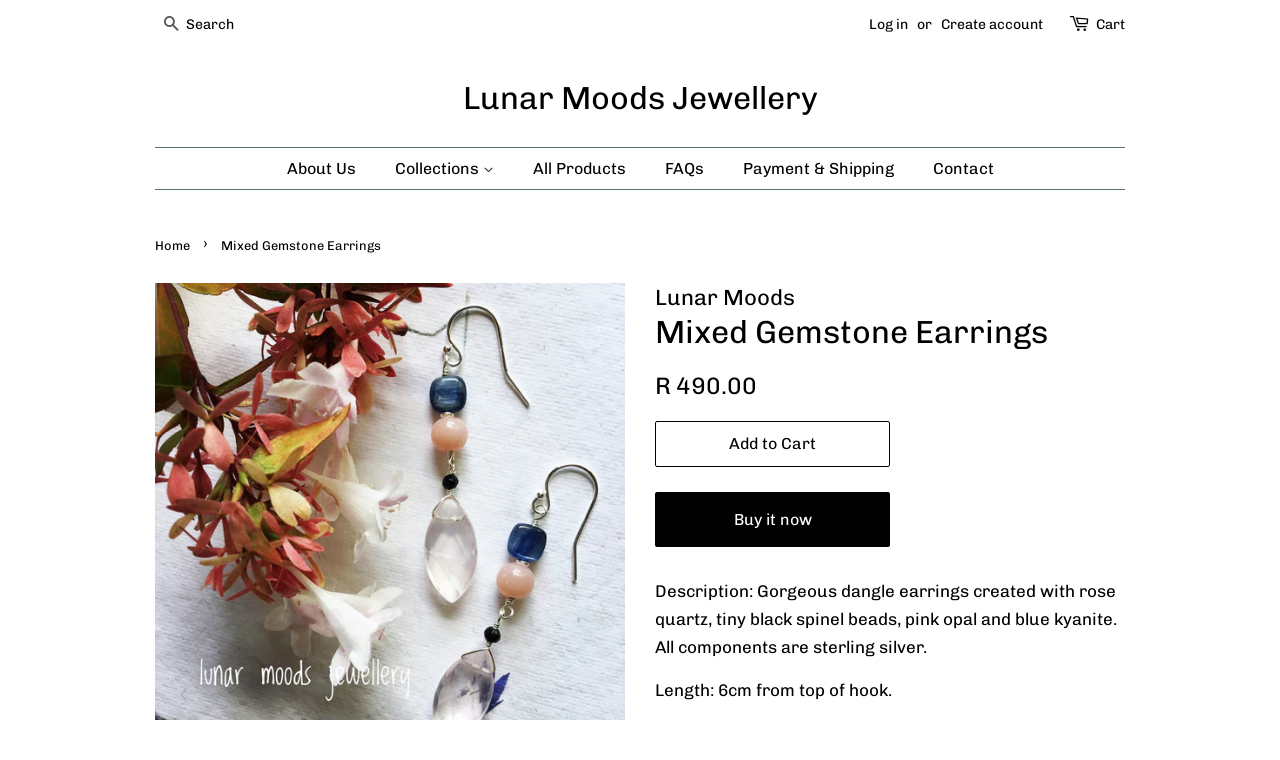

--- FILE ---
content_type: text/html; charset=utf-8
request_url: https://www.lunarmoods.com/products/lme-00180
body_size: 13998
content:
<!doctype html>
<html class="no-js">
<head>

  <!-- Basic page needs ================================================== -->
  <meta charset="utf-8">
  <meta http-equiv="X-UA-Compatible" content="IE=edge,chrome=1">

  
  <link rel="shortcut icon" href="//www.lunarmoods.com/cdn/shop/files/makeup-artist-logo-maker-a1139_2_32x32.png?v=1614285166" type="image/png" />
  

  <!-- Title and description ================================================== -->
  <title>
  Mixed Gemstone Earrings &ndash; Lunar Moods Jewellery
  </title>

  
  <meta name="description" content="Description: Gorgeous dangle earrings created with rose quartz, tiny black spinel beads, pink opal and blue kyanite. All components are sterling silver. Length: 6cm from top of hook.">
  

  <!-- Social meta ================================================== -->
  <!-- /snippets/social-meta-tags.liquid -->




<meta property="og:site_name" content="Lunar Moods Jewellery">
<meta property="og:url" content="https://www.lunarmoods.com/products/lme-00180">
<meta property="og:title" content="Mixed Gemstone Earrings">
<meta property="og:type" content="product">
<meta property="og:description" content="Description: Gorgeous dangle earrings created with rose quartz, tiny black spinel beads, pink opal and blue kyanite. All components are sterling silver. Length: 6cm from top of hook.">

  <meta property="og:price:amount" content="490.00">
  <meta property="og:price:currency" content="ZAR">

<meta property="og:image" content="http://www.lunarmoods.com/cdn/shop/products/DCBC243A-EAAF-4299-A41F-0160F890C90C_9357ad52-2d47-4f59-9ecf-bda3dc3bf348_1200x1200.jpg?v=1705428057">
<meta property="og:image:secure_url" content="https://www.lunarmoods.com/cdn/shop/products/DCBC243A-EAAF-4299-A41F-0160F890C90C_9357ad52-2d47-4f59-9ecf-bda3dc3bf348_1200x1200.jpg?v=1705428057">


<meta name="twitter:card" content="summary_large_image">
<meta name="twitter:title" content="Mixed Gemstone Earrings">
<meta name="twitter:description" content="Description: Gorgeous dangle earrings created with rose quartz, tiny black spinel beads, pink opal and blue kyanite. All components are sterling silver. Length: 6cm from top of hook.">


  <!-- Helpers ================================================== -->
  <link rel="canonical" href="https://www.lunarmoods.com/products/lme-00180">
  <meta name="viewport" content="width=device-width,initial-scale=1">
  <meta name="theme-color" content="#000000">

  <!-- CSS ================================================== -->
  <link href="//www.lunarmoods.com/cdn/shop/t/3/assets/timber.scss.css?v=73988953481187756941759252188" rel="stylesheet" type="text/css" media="all" />
  <link href="//www.lunarmoods.com/cdn/shop/t/3/assets/theme.scss.css?v=158340787676713002381759252187" rel="stylesheet" type="text/css" media="all" />

  <script>
    window.theme = window.theme || {};

    var theme = {
      strings: {
        addToCart: "Add to Cart",
        soldOut: "Sold Out",
        unavailable: "Unavailable",
        zoomClose: "Close (Esc)",
        zoomPrev: "Previous (Left arrow key)",
        zoomNext: "Next (Right arrow key)",
        addressError: "Error looking up that address",
        addressNoResults: "No results for that address",
        addressQueryLimit: "You have exceeded the Google API usage limit. Consider upgrading to a \u003ca href=\"https:\/\/developers.google.com\/maps\/premium\/usage-limits\"\u003ePremium Plan\u003c\/a\u003e.",
        authError: "There was a problem authenticating your Google Maps API Key."
      },
      settings: {
        // Adding some settings to allow the editor to update correctly when they are changed
        enableWideLayout: false,
        typeAccentTransform: false,
        typeAccentSpacing: false,
        baseFontSize: '17px',
        headerBaseFontSize: '32px',
        accentFontSize: '16px'
      },
      variables: {
        mediaQueryMedium: 'screen and (max-width: 768px)',
        bpSmall: false
      },
      moneyFormat: "R {{amount}}"
    }

    document.documentElement.className = document.documentElement.className.replace('no-js', 'supports-js');
  </script>

  <!-- Header hook for plugins ================================================== -->
  <script>window.performance && window.performance.mark && window.performance.mark('shopify.content_for_header.start');</script><meta id="shopify-digital-wallet" name="shopify-digital-wallet" content="/2765881390/digital_wallets/dialog">
<link rel="alternate" type="application/json+oembed" href="https://www.lunarmoods.com/products/lme-00180.oembed">
<script async="async" src="/checkouts/internal/preloads.js?locale=en-ZA"></script>
<script id="shopify-features" type="application/json">{"accessToken":"4962d4444f8fb76cea2c859903659175","betas":["rich-media-storefront-analytics"],"domain":"www.lunarmoods.com","predictiveSearch":true,"shopId":2765881390,"locale":"en"}</script>
<script>var Shopify = Shopify || {};
Shopify.shop = "lunar-moods-jewellery.myshopify.com";
Shopify.locale = "en";
Shopify.currency = {"active":"ZAR","rate":"1.0"};
Shopify.country = "ZA";
Shopify.theme = {"name":"Minimal","id":35727966254,"schema_name":"Minimal","schema_version":"10.1.0","theme_store_id":380,"role":"main"};
Shopify.theme.handle = "null";
Shopify.theme.style = {"id":null,"handle":null};
Shopify.cdnHost = "www.lunarmoods.com/cdn";
Shopify.routes = Shopify.routes || {};
Shopify.routes.root = "/";</script>
<script type="module">!function(o){(o.Shopify=o.Shopify||{}).modules=!0}(window);</script>
<script>!function(o){function n(){var o=[];function n(){o.push(Array.prototype.slice.apply(arguments))}return n.q=o,n}var t=o.Shopify=o.Shopify||{};t.loadFeatures=n(),t.autoloadFeatures=n()}(window);</script>
<script id="shop-js-analytics" type="application/json">{"pageType":"product"}</script>
<script defer="defer" async type="module" src="//www.lunarmoods.com/cdn/shopifycloud/shop-js/modules/v2/client.init-shop-cart-sync_D0dqhulL.en.esm.js"></script>
<script defer="defer" async type="module" src="//www.lunarmoods.com/cdn/shopifycloud/shop-js/modules/v2/chunk.common_CpVO7qML.esm.js"></script>
<script type="module">
  await import("//www.lunarmoods.com/cdn/shopifycloud/shop-js/modules/v2/client.init-shop-cart-sync_D0dqhulL.en.esm.js");
await import("//www.lunarmoods.com/cdn/shopifycloud/shop-js/modules/v2/chunk.common_CpVO7qML.esm.js");

  window.Shopify.SignInWithShop?.initShopCartSync?.({"fedCMEnabled":true,"windoidEnabled":true});

</script>
<script id="__st">var __st={"a":2765881390,"offset":7200,"reqid":"8ddff8a1-87d3-43e1-8182-9585da91df6b-1764620141","pageurl":"www.lunarmoods.com\/products\/lme-00180","u":"286e6c5c324d","p":"product","rtyp":"product","rid":7847452868769};</script>
<script>window.ShopifyPaypalV4VisibilityTracking = true;</script>
<script id="captcha-bootstrap">!function(){'use strict';const t='contact',e='account',n='new_comment',o=[[t,t],['blogs',n],['comments',n],[t,'customer']],c=[[e,'customer_login'],[e,'guest_login'],[e,'recover_customer_password'],[e,'create_customer']],r=t=>t.map((([t,e])=>`form[action*='/${t}']:not([data-nocaptcha='true']) input[name='form_type'][value='${e}']`)).join(','),a=t=>()=>t?[...document.querySelectorAll(t)].map((t=>t.form)):[];function s(){const t=[...o],e=r(t);return a(e)}const i='password',u='form_key',d=['recaptcha-v3-token','g-recaptcha-response','h-captcha-response',i],f=()=>{try{return window.sessionStorage}catch{return}},m='__shopify_v',_=t=>t.elements[u];function p(t,e,n=!1){try{const o=window.sessionStorage,c=JSON.parse(o.getItem(e)),{data:r}=function(t){const{data:e,action:n}=t;return t[m]||n?{data:e,action:n}:{data:t,action:n}}(c);for(const[e,n]of Object.entries(r))t.elements[e]&&(t.elements[e].value=n);n&&o.removeItem(e)}catch(o){console.error('form repopulation failed',{error:o})}}const l='form_type',E='cptcha';function T(t){t.dataset[E]=!0}const w=window,h=w.document,L='Shopify',v='ce_forms',y='captcha';let A=!1;((t,e)=>{const n=(g='f06e6c50-85a8-45c8-87d0-21a2b65856fe',I='https://cdn.shopify.com/shopifycloud/storefront-forms-hcaptcha/ce_storefront_forms_captcha_hcaptcha.v1.5.2.iife.js',D={infoText:'Protected by hCaptcha',privacyText:'Privacy',termsText:'Terms'},(t,e,n)=>{const o=w[L][v],c=o.bindForm;if(c)return c(t,g,e,D).then(n);var r;o.q.push([[t,g,e,D],n]),r=I,A||(h.body.append(Object.assign(h.createElement('script'),{id:'captcha-provider',async:!0,src:r})),A=!0)});var g,I,D;w[L]=w[L]||{},w[L][v]=w[L][v]||{},w[L][v].q=[],w[L][y]=w[L][y]||{},w[L][y].protect=function(t,e){n(t,void 0,e),T(t)},Object.freeze(w[L][y]),function(t,e,n,w,h,L){const[v,y,A,g]=function(t,e,n){const i=e?o:[],u=t?c:[],d=[...i,...u],f=r(d),m=r(i),_=r(d.filter((([t,e])=>n.includes(e))));return[a(f),a(m),a(_),s()]}(w,h,L),I=t=>{const e=t.target;return e instanceof HTMLFormElement?e:e&&e.form},D=t=>v().includes(t);t.addEventListener('submit',(t=>{const e=I(t);if(!e)return;const n=D(e)&&!e.dataset.hcaptchaBound&&!e.dataset.recaptchaBound,o=_(e),c=g().includes(e)&&(!o||!o.value);(n||c)&&t.preventDefault(),c&&!n&&(function(t){try{if(!f())return;!function(t){const e=f();if(!e)return;const n=_(t);if(!n)return;const o=n.value;o&&e.removeItem(o)}(t);const e=Array.from(Array(32),(()=>Math.random().toString(36)[2])).join('');!function(t,e){_(t)||t.append(Object.assign(document.createElement('input'),{type:'hidden',name:u})),t.elements[u].value=e}(t,e),function(t,e){const n=f();if(!n)return;const o=[...t.querySelectorAll(`input[type='${i}']`)].map((({name:t})=>t)),c=[...d,...o],r={};for(const[a,s]of new FormData(t).entries())c.includes(a)||(r[a]=s);n.setItem(e,JSON.stringify({[m]:1,action:t.action,data:r}))}(t,e)}catch(e){console.error('failed to persist form',e)}}(e),e.submit())}));const S=(t,e)=>{t&&!t.dataset[E]&&(n(t,e.some((e=>e===t))),T(t))};for(const o of['focusin','change'])t.addEventListener(o,(t=>{const e=I(t);D(e)&&S(e,y())}));const B=e.get('form_key'),M=e.get(l),P=B&&M;t.addEventListener('DOMContentLoaded',(()=>{const t=y();if(P)for(const e of t)e.elements[l].value===M&&p(e,B);[...new Set([...A(),...v().filter((t=>'true'===t.dataset.shopifyCaptcha))])].forEach((e=>S(e,t)))}))}(h,new URLSearchParams(w.location.search),n,t,e,['guest_login'])})(!0,!0)}();</script>
<script integrity="sha256-52AcMU7V7pcBOXWImdc/TAGTFKeNjmkeM1Pvks/DTgc=" data-source-attribution="shopify.loadfeatures" defer="defer" src="//www.lunarmoods.com/cdn/shopifycloud/storefront/assets/storefront/load_feature-81c60534.js" crossorigin="anonymous"></script>
<script data-source-attribution="shopify.dynamic_checkout.dynamic.init">var Shopify=Shopify||{};Shopify.PaymentButton=Shopify.PaymentButton||{isStorefrontPortableWallets:!0,init:function(){window.Shopify.PaymentButton.init=function(){};var t=document.createElement("script");t.src="https://www.lunarmoods.com/cdn/shopifycloud/portable-wallets/latest/portable-wallets.en.js",t.type="module",document.head.appendChild(t)}};
</script>
<script data-source-attribution="shopify.dynamic_checkout.buyer_consent">
  function portableWalletsHideBuyerConsent(e){var t=document.getElementById("shopify-buyer-consent"),n=document.getElementById("shopify-subscription-policy-button");t&&n&&(t.classList.add("hidden"),t.setAttribute("aria-hidden","true"),n.removeEventListener("click",e))}function portableWalletsShowBuyerConsent(e){var t=document.getElementById("shopify-buyer-consent"),n=document.getElementById("shopify-subscription-policy-button");t&&n&&(t.classList.remove("hidden"),t.removeAttribute("aria-hidden"),n.addEventListener("click",e))}window.Shopify?.PaymentButton&&(window.Shopify.PaymentButton.hideBuyerConsent=portableWalletsHideBuyerConsent,window.Shopify.PaymentButton.showBuyerConsent=portableWalletsShowBuyerConsent);
</script>
<script>
  function portableWalletsCleanup(e){e&&e.src&&console.error("Failed to load portable wallets script "+e.src);var t=document.querySelectorAll("shopify-accelerated-checkout .shopify-payment-button__skeleton, shopify-accelerated-checkout-cart .wallet-cart-button__skeleton"),e=document.getElementById("shopify-buyer-consent");for(let e=0;e<t.length;e++)t[e].remove();e&&e.remove()}function portableWalletsNotLoadedAsModule(e){e instanceof ErrorEvent&&"string"==typeof e.message&&e.message.includes("import.meta")&&"string"==typeof e.filename&&e.filename.includes("portable-wallets")&&(window.removeEventListener("error",portableWalletsNotLoadedAsModule),window.Shopify.PaymentButton.failedToLoad=e,"loading"===document.readyState?document.addEventListener("DOMContentLoaded",window.Shopify.PaymentButton.init):window.Shopify.PaymentButton.init())}window.addEventListener("error",portableWalletsNotLoadedAsModule);
</script>

<script type="module" src="https://www.lunarmoods.com/cdn/shopifycloud/portable-wallets/latest/portable-wallets.en.js" onError="portableWalletsCleanup(this)" crossorigin="anonymous"></script>
<script nomodule>
  document.addEventListener("DOMContentLoaded", portableWalletsCleanup);
</script>

<link id="shopify-accelerated-checkout-styles" rel="stylesheet" media="screen" href="https://www.lunarmoods.com/cdn/shopifycloud/portable-wallets/latest/accelerated-checkout-backwards-compat.css" crossorigin="anonymous">
<style id="shopify-accelerated-checkout-cart">
        #shopify-buyer-consent {
  margin-top: 1em;
  display: inline-block;
  width: 100%;
}

#shopify-buyer-consent.hidden {
  display: none;
}

#shopify-subscription-policy-button {
  background: none;
  border: none;
  padding: 0;
  text-decoration: underline;
  font-size: inherit;
  cursor: pointer;
}

#shopify-subscription-policy-button::before {
  box-shadow: none;
}

      </style>

<script>window.performance && window.performance.mark && window.performance.mark('shopify.content_for_header.end');</script>

  <script src="//www.lunarmoods.com/cdn/shop/t/3/assets/jquery-2.2.3.min.js?v=58211863146907186831554755740" type="text/javascript"></script>

  <script src="//www.lunarmoods.com/cdn/shop/t/3/assets/lazysizes.min.js?v=177476512571513845041554755740" async="async"></script>

  
  

<link href="https://monorail-edge.shopifysvc.com" rel="dns-prefetch">
<script>(function(){if ("sendBeacon" in navigator && "performance" in window) {try {var session_token_from_headers = performance.getEntriesByType('navigation')[0].serverTiming.find(x => x.name == '_s').description;} catch {var session_token_from_headers = undefined;}var session_cookie_matches = document.cookie.match(/_shopify_s=([^;]*)/);var session_token_from_cookie = session_cookie_matches && session_cookie_matches.length === 2 ? session_cookie_matches[1] : "";var session_token = session_token_from_headers || session_token_from_cookie || "";function handle_abandonment_event(e) {var entries = performance.getEntries().filter(function(entry) {return /monorail-edge.shopifysvc.com/.test(entry.name);});if (!window.abandonment_tracked && entries.length === 0) {window.abandonment_tracked = true;var currentMs = Date.now();var navigation_start = performance.timing.navigationStart;var payload = {shop_id: 2765881390,url: window.location.href,navigation_start,duration: currentMs - navigation_start,session_token,page_type: "product"};window.navigator.sendBeacon("https://monorail-edge.shopifysvc.com/v1/produce", JSON.stringify({schema_id: "online_store_buyer_site_abandonment/1.1",payload: payload,metadata: {event_created_at_ms: currentMs,event_sent_at_ms: currentMs}}));}}window.addEventListener('pagehide', handle_abandonment_event);}}());</script>
<script id="web-pixels-manager-setup">(function e(e,d,r,n,o){if(void 0===o&&(o={}),!Boolean(null===(a=null===(i=window.Shopify)||void 0===i?void 0:i.analytics)||void 0===a?void 0:a.replayQueue)){var i,a;window.Shopify=window.Shopify||{};var t=window.Shopify;t.analytics=t.analytics||{};var s=t.analytics;s.replayQueue=[],s.publish=function(e,d,r){return s.replayQueue.push([e,d,r]),!0};try{self.performance.mark("wpm:start")}catch(e){}var l=function(){var e={modern:/Edge?\/(1{2}[4-9]|1[2-9]\d|[2-9]\d{2}|\d{4,})\.\d+(\.\d+|)|Firefox\/(1{2}[4-9]|1[2-9]\d|[2-9]\d{2}|\d{4,})\.\d+(\.\d+|)|Chrom(ium|e)\/(9{2}|\d{3,})\.\d+(\.\d+|)|(Maci|X1{2}).+ Version\/(15\.\d+|(1[6-9]|[2-9]\d|\d{3,})\.\d+)([,.]\d+|)( \(\w+\)|)( Mobile\/\w+|) Safari\/|Chrome.+OPR\/(9{2}|\d{3,})\.\d+\.\d+|(CPU[ +]OS|iPhone[ +]OS|CPU[ +]iPhone|CPU IPhone OS|CPU iPad OS)[ +]+(15[._]\d+|(1[6-9]|[2-9]\d|\d{3,})[._]\d+)([._]\d+|)|Android:?[ /-](13[3-9]|1[4-9]\d|[2-9]\d{2}|\d{4,})(\.\d+|)(\.\d+|)|Android.+Firefox\/(13[5-9]|1[4-9]\d|[2-9]\d{2}|\d{4,})\.\d+(\.\d+|)|Android.+Chrom(ium|e)\/(13[3-9]|1[4-9]\d|[2-9]\d{2}|\d{4,})\.\d+(\.\d+|)|SamsungBrowser\/([2-9]\d|\d{3,})\.\d+/,legacy:/Edge?\/(1[6-9]|[2-9]\d|\d{3,})\.\d+(\.\d+|)|Firefox\/(5[4-9]|[6-9]\d|\d{3,})\.\d+(\.\d+|)|Chrom(ium|e)\/(5[1-9]|[6-9]\d|\d{3,})\.\d+(\.\d+|)([\d.]+$|.*Safari\/(?![\d.]+ Edge\/[\d.]+$))|(Maci|X1{2}).+ Version\/(10\.\d+|(1[1-9]|[2-9]\d|\d{3,})\.\d+)([,.]\d+|)( \(\w+\)|)( Mobile\/\w+|) Safari\/|Chrome.+OPR\/(3[89]|[4-9]\d|\d{3,})\.\d+\.\d+|(CPU[ +]OS|iPhone[ +]OS|CPU[ +]iPhone|CPU IPhone OS|CPU iPad OS)[ +]+(10[._]\d+|(1[1-9]|[2-9]\d|\d{3,})[._]\d+)([._]\d+|)|Android:?[ /-](13[3-9]|1[4-9]\d|[2-9]\d{2}|\d{4,})(\.\d+|)(\.\d+|)|Mobile Safari.+OPR\/([89]\d|\d{3,})\.\d+\.\d+|Android.+Firefox\/(13[5-9]|1[4-9]\d|[2-9]\d{2}|\d{4,})\.\d+(\.\d+|)|Android.+Chrom(ium|e)\/(13[3-9]|1[4-9]\d|[2-9]\d{2}|\d{4,})\.\d+(\.\d+|)|Android.+(UC? ?Browser|UCWEB|U3)[ /]?(15\.([5-9]|\d{2,})|(1[6-9]|[2-9]\d|\d{3,})\.\d+)\.\d+|SamsungBrowser\/(5\.\d+|([6-9]|\d{2,})\.\d+)|Android.+MQ{2}Browser\/(14(\.(9|\d{2,})|)|(1[5-9]|[2-9]\d|\d{3,})(\.\d+|))(\.\d+|)|K[Aa][Ii]OS\/(3\.\d+|([4-9]|\d{2,})\.\d+)(\.\d+|)/},d=e.modern,r=e.legacy,n=navigator.userAgent;return n.match(d)?"modern":n.match(r)?"legacy":"unknown"}(),u="modern"===l?"modern":"legacy",c=(null!=n?n:{modern:"",legacy:""})[u],f=function(e){return[e.baseUrl,"/wpm","/b",e.hashVersion,"modern"===e.buildTarget?"m":"l",".js"].join("")}({baseUrl:d,hashVersion:r,buildTarget:u}),m=function(e){var d=e.version,r=e.bundleTarget,n=e.surface,o=e.pageUrl,i=e.monorailEndpoint;return{emit:function(e){var a=e.status,t=e.errorMsg,s=(new Date).getTime(),l=JSON.stringify({metadata:{event_sent_at_ms:s},events:[{schema_id:"web_pixels_manager_load/3.1",payload:{version:d,bundle_target:r,page_url:o,status:a,surface:n,error_msg:t},metadata:{event_created_at_ms:s}}]});if(!i)return console&&console.warn&&console.warn("[Web Pixels Manager] No Monorail endpoint provided, skipping logging."),!1;try{return self.navigator.sendBeacon.bind(self.navigator)(i,l)}catch(e){}var u=new XMLHttpRequest;try{return u.open("POST",i,!0),u.setRequestHeader("Content-Type","text/plain"),u.send(l),!0}catch(e){return console&&console.warn&&console.warn("[Web Pixels Manager] Got an unhandled error while logging to Monorail."),!1}}}}({version:r,bundleTarget:l,surface:e.surface,pageUrl:self.location.href,monorailEndpoint:e.monorailEndpoint});try{o.browserTarget=l,function(e){var d=e.src,r=e.async,n=void 0===r||r,o=e.onload,i=e.onerror,a=e.sri,t=e.scriptDataAttributes,s=void 0===t?{}:t,l=document.createElement("script"),u=document.querySelector("head"),c=document.querySelector("body");if(l.async=n,l.src=d,a&&(l.integrity=a,l.crossOrigin="anonymous"),s)for(var f in s)if(Object.prototype.hasOwnProperty.call(s,f))try{l.dataset[f]=s[f]}catch(e){}if(o&&l.addEventListener("load",o),i&&l.addEventListener("error",i),u)u.appendChild(l);else{if(!c)throw new Error("Did not find a head or body element to append the script");c.appendChild(l)}}({src:f,async:!0,onload:function(){if(!function(){var e,d;return Boolean(null===(d=null===(e=window.Shopify)||void 0===e?void 0:e.analytics)||void 0===d?void 0:d.initialized)}()){var d=window.webPixelsManager.init(e)||void 0;if(d){var r=window.Shopify.analytics;r.replayQueue.forEach((function(e){var r=e[0],n=e[1],o=e[2];d.publishCustomEvent(r,n,o)})),r.replayQueue=[],r.publish=d.publishCustomEvent,r.visitor=d.visitor,r.initialized=!0}}},onerror:function(){return m.emit({status:"failed",errorMsg:"".concat(f," has failed to load")})},sri:function(e){var d=/^sha384-[A-Za-z0-9+/=]+$/;return"string"==typeof e&&d.test(e)}(c)?c:"",scriptDataAttributes:o}),m.emit({status:"loading"})}catch(e){m.emit({status:"failed",errorMsg:(null==e?void 0:e.message)||"Unknown error"})}}})({shopId: 2765881390,storefrontBaseUrl: "https://www.lunarmoods.com",extensionsBaseUrl: "https://extensions.shopifycdn.com/cdn/shopifycloud/web-pixels-manager",monorailEndpoint: "https://monorail-edge.shopifysvc.com/unstable/produce_batch",surface: "storefront-renderer",enabledBetaFlags: ["2dca8a86"],webPixelsConfigList: [{"id":"shopify-app-pixel","configuration":"{}","eventPayloadVersion":"v1","runtimeContext":"STRICT","scriptVersion":"0450","apiClientId":"shopify-pixel","type":"APP","privacyPurposes":["ANALYTICS","MARKETING"]},{"id":"shopify-custom-pixel","eventPayloadVersion":"v1","runtimeContext":"LAX","scriptVersion":"0450","apiClientId":"shopify-pixel","type":"CUSTOM","privacyPurposes":["ANALYTICS","MARKETING"]}],isMerchantRequest: false,initData: {"shop":{"name":"Lunar Moods Jewellery","paymentSettings":{"currencyCode":"ZAR"},"myshopifyDomain":"lunar-moods-jewellery.myshopify.com","countryCode":"ZA","storefrontUrl":"https:\/\/www.lunarmoods.com"},"customer":null,"cart":null,"checkout":null,"productVariants":[{"price":{"amount":490.0,"currencyCode":"ZAR"},"product":{"title":"Mixed Gemstone Earrings","vendor":"Lunar Moods","id":"7847452868769","untranslatedTitle":"Mixed Gemstone Earrings","url":"\/products\/lme-00180","type":"Jewellery"},"id":"43700742095009","image":{"src":"\/\/www.lunarmoods.com\/cdn\/shop\/products\/DCBC243A-EAAF-4299-A41F-0160F890C90C_9357ad52-2d47-4f59-9ecf-bda3dc3bf348.jpg?v=1705428057"},"sku":"LME-00180","title":"Default Title","untranslatedTitle":"Default Title"}],"purchasingCompany":null},},"https://www.lunarmoods.com/cdn","ae1676cfwd2530674p4253c800m34e853cb",{"modern":"","legacy":""},{"shopId":"2765881390","storefrontBaseUrl":"https:\/\/www.lunarmoods.com","extensionBaseUrl":"https:\/\/extensions.shopifycdn.com\/cdn\/shopifycloud\/web-pixels-manager","surface":"storefront-renderer","enabledBetaFlags":"[\"2dca8a86\"]","isMerchantRequest":"false","hashVersion":"ae1676cfwd2530674p4253c800m34e853cb","publish":"custom","events":"[[\"page_viewed\",{}],[\"product_viewed\",{\"productVariant\":{\"price\":{\"amount\":490.0,\"currencyCode\":\"ZAR\"},\"product\":{\"title\":\"Mixed Gemstone Earrings\",\"vendor\":\"Lunar Moods\",\"id\":\"7847452868769\",\"untranslatedTitle\":\"Mixed Gemstone Earrings\",\"url\":\"\/products\/lme-00180\",\"type\":\"Jewellery\"},\"id\":\"43700742095009\",\"image\":{\"src\":\"\/\/www.lunarmoods.com\/cdn\/shop\/products\/DCBC243A-EAAF-4299-A41F-0160F890C90C_9357ad52-2d47-4f59-9ecf-bda3dc3bf348.jpg?v=1705428057\"},\"sku\":\"LME-00180\",\"title\":\"Default Title\",\"untranslatedTitle\":\"Default Title\"}}]]"});</script><script>
  window.ShopifyAnalytics = window.ShopifyAnalytics || {};
  window.ShopifyAnalytics.meta = window.ShopifyAnalytics.meta || {};
  window.ShopifyAnalytics.meta.currency = 'ZAR';
  var meta = {"product":{"id":7847452868769,"gid":"gid:\/\/shopify\/Product\/7847452868769","vendor":"Lunar Moods","type":"Jewellery","variants":[{"id":43700742095009,"price":49000,"name":"Mixed Gemstone Earrings","public_title":null,"sku":"LME-00180"}],"remote":false},"page":{"pageType":"product","resourceType":"product","resourceId":7847452868769}};
  for (var attr in meta) {
    window.ShopifyAnalytics.meta[attr] = meta[attr];
  }
</script>
<script class="analytics">
  (function () {
    var customDocumentWrite = function(content) {
      var jquery = null;

      if (window.jQuery) {
        jquery = window.jQuery;
      } else if (window.Checkout && window.Checkout.$) {
        jquery = window.Checkout.$;
      }

      if (jquery) {
        jquery('body').append(content);
      }
    };

    var hasLoggedConversion = function(token) {
      if (token) {
        return document.cookie.indexOf('loggedConversion=' + token) !== -1;
      }
      return false;
    }

    var setCookieIfConversion = function(token) {
      if (token) {
        var twoMonthsFromNow = new Date(Date.now());
        twoMonthsFromNow.setMonth(twoMonthsFromNow.getMonth() + 2);

        document.cookie = 'loggedConversion=' + token + '; expires=' + twoMonthsFromNow;
      }
    }

    var trekkie = window.ShopifyAnalytics.lib = window.trekkie = window.trekkie || [];
    if (trekkie.integrations) {
      return;
    }
    trekkie.methods = [
      'identify',
      'page',
      'ready',
      'track',
      'trackForm',
      'trackLink'
    ];
    trekkie.factory = function(method) {
      return function() {
        var args = Array.prototype.slice.call(arguments);
        args.unshift(method);
        trekkie.push(args);
        return trekkie;
      };
    };
    for (var i = 0; i < trekkie.methods.length; i++) {
      var key = trekkie.methods[i];
      trekkie[key] = trekkie.factory(key);
    }
    trekkie.load = function(config) {
      trekkie.config = config || {};
      trekkie.config.initialDocumentCookie = document.cookie;
      var first = document.getElementsByTagName('script')[0];
      var script = document.createElement('script');
      script.type = 'text/javascript';
      script.onerror = function(e) {
        var scriptFallback = document.createElement('script');
        scriptFallback.type = 'text/javascript';
        scriptFallback.onerror = function(error) {
                var Monorail = {
      produce: function produce(monorailDomain, schemaId, payload) {
        var currentMs = new Date().getTime();
        var event = {
          schema_id: schemaId,
          payload: payload,
          metadata: {
            event_created_at_ms: currentMs,
            event_sent_at_ms: currentMs
          }
        };
        return Monorail.sendRequest("https://" + monorailDomain + "/v1/produce", JSON.stringify(event));
      },
      sendRequest: function sendRequest(endpointUrl, payload) {
        // Try the sendBeacon API
        if (window && window.navigator && typeof window.navigator.sendBeacon === 'function' && typeof window.Blob === 'function' && !Monorail.isIos12()) {
          var blobData = new window.Blob([payload], {
            type: 'text/plain'
          });

          if (window.navigator.sendBeacon(endpointUrl, blobData)) {
            return true;
          } // sendBeacon was not successful

        } // XHR beacon

        var xhr = new XMLHttpRequest();

        try {
          xhr.open('POST', endpointUrl);
          xhr.setRequestHeader('Content-Type', 'text/plain');
          xhr.send(payload);
        } catch (e) {
          console.log(e);
        }

        return false;
      },
      isIos12: function isIos12() {
        return window.navigator.userAgent.lastIndexOf('iPhone; CPU iPhone OS 12_') !== -1 || window.navigator.userAgent.lastIndexOf('iPad; CPU OS 12_') !== -1;
      }
    };
    Monorail.produce('monorail-edge.shopifysvc.com',
      'trekkie_storefront_load_errors/1.1',
      {shop_id: 2765881390,
      theme_id: 35727966254,
      app_name: "storefront",
      context_url: window.location.href,
      source_url: "//www.lunarmoods.com/cdn/s/trekkie.storefront.3c703df509f0f96f3237c9daa54e2777acf1a1dd.min.js"});

        };
        scriptFallback.async = true;
        scriptFallback.src = '//www.lunarmoods.com/cdn/s/trekkie.storefront.3c703df509f0f96f3237c9daa54e2777acf1a1dd.min.js';
        first.parentNode.insertBefore(scriptFallback, first);
      };
      script.async = true;
      script.src = '//www.lunarmoods.com/cdn/s/trekkie.storefront.3c703df509f0f96f3237c9daa54e2777acf1a1dd.min.js';
      first.parentNode.insertBefore(script, first);
    };
    trekkie.load(
      {"Trekkie":{"appName":"storefront","development":false,"defaultAttributes":{"shopId":2765881390,"isMerchantRequest":null,"themeId":35727966254,"themeCityHash":"2681137470597669917","contentLanguage":"en","currency":"ZAR","eventMetadataId":"c71ec0e5-8109-44b3-8fc5-337589afc728"},"isServerSideCookieWritingEnabled":true,"monorailRegion":"shop_domain","enabledBetaFlags":["f0df213a"]},"Session Attribution":{},"S2S":{"facebookCapiEnabled":true,"source":"trekkie-storefront-renderer","apiClientId":580111}}
    );

    var loaded = false;
    trekkie.ready(function() {
      if (loaded) return;
      loaded = true;

      window.ShopifyAnalytics.lib = window.trekkie;

      var originalDocumentWrite = document.write;
      document.write = customDocumentWrite;
      try { window.ShopifyAnalytics.merchantGoogleAnalytics.call(this); } catch(error) {};
      document.write = originalDocumentWrite;

      window.ShopifyAnalytics.lib.page(null,{"pageType":"product","resourceType":"product","resourceId":7847452868769,"shopifyEmitted":true});

      var match = window.location.pathname.match(/checkouts\/(.+)\/(thank_you|post_purchase)/)
      var token = match? match[1]: undefined;
      if (!hasLoggedConversion(token)) {
        setCookieIfConversion(token);
        window.ShopifyAnalytics.lib.track("Viewed Product",{"currency":"ZAR","variantId":43700742095009,"productId":7847452868769,"productGid":"gid:\/\/shopify\/Product\/7847452868769","name":"Mixed Gemstone Earrings","price":"490.00","sku":"LME-00180","brand":"Lunar Moods","variant":null,"category":"Jewellery","nonInteraction":true,"remote":false},undefined,undefined,{"shopifyEmitted":true});
      window.ShopifyAnalytics.lib.track("monorail:\/\/trekkie_storefront_viewed_product\/1.1",{"currency":"ZAR","variantId":43700742095009,"productId":7847452868769,"productGid":"gid:\/\/shopify\/Product\/7847452868769","name":"Mixed Gemstone Earrings","price":"490.00","sku":"LME-00180","brand":"Lunar Moods","variant":null,"category":"Jewellery","nonInteraction":true,"remote":false,"referer":"https:\/\/www.lunarmoods.com\/products\/lme-00180"});
      }
    });


        var eventsListenerScript = document.createElement('script');
        eventsListenerScript.async = true;
        eventsListenerScript.src = "//www.lunarmoods.com/cdn/shopifycloud/storefront/assets/shop_events_listener-3da45d37.js";
        document.getElementsByTagName('head')[0].appendChild(eventsListenerScript);

})();</script>
<script
  defer
  src="https://www.lunarmoods.com/cdn/shopifycloud/perf-kit/shopify-perf-kit-2.1.2.min.js"
  data-application="storefront-renderer"
  data-shop-id="2765881390"
  data-render-region="gcp-us-east1"
  data-page-type="product"
  data-theme-instance-id="35727966254"
  data-theme-name="Minimal"
  data-theme-version="10.1.0"
  data-monorail-region="shop_domain"
  data-resource-timing-sampling-rate="10"
  data-shs="true"
  data-shs-beacon="true"
  data-shs-export-with-fetch="true"
  data-shs-logs-sample-rate="1"
></script>
</head>

<body id="mixed-gemstone-earrings" class="template-product" >

  <div id="shopify-section-header" class="shopify-section"><style>
  .logo__image-wrapper {
    max-width: 200px;
  }
  /*================= If logo is above navigation ================== */
  
    .site-nav {
      
        border-top: 1px solid #59756f;
        border-bottom: 1px solid #59756f;
      
      margin-top: 30px;
    }

    
      .logo__image-wrapper {
        margin: 0 auto;
      }
    
  

  /*============ If logo is on the same line as navigation ============ */
  


  
</style>

<div data-section-id="header" data-section-type="header-section">
  <div class="header-bar">
    <div class="wrapper medium-down--hide">
      <div class="post-large--display-table">

        
          <div class="header-bar__left post-large--display-table-cell">

            

            

            
              <div class="header-bar__module header-bar__search">
                


  <form action="/search" method="get" class="header-bar__search-form clearfix" role="search">
    
    <button type="submit" class="btn btn--search icon-fallback-text header-bar__search-submit">
      <span class="icon icon-search" aria-hidden="true"></span>
      <span class="fallback-text">Search</span>
    </button>
    <input type="search" name="q" value="" aria-label="Search" class="header-bar__search-input" placeholder="Search">
  </form>


              </div>
            

          </div>
        

        <div class="header-bar__right post-large--display-table-cell">

          
            <ul class="header-bar__module header-bar__module--list">
              
                <li>
                  <a href="/account/login" id="customer_login_link">Log in</a>
                </li>
                <li>or</li>
                <li>
                  <a href="/account/register" id="customer_register_link">Create account</a>
                </li>
              
            </ul>
          

          <div class="header-bar__module">
            <span class="header-bar__sep" aria-hidden="true"></span>
            <a href="/cart" class="cart-page-link">
              <span class="icon icon-cart header-bar__cart-icon" aria-hidden="true"></span>
            </a>
          </div>

          <div class="header-bar__module">
            <a href="/cart" class="cart-page-link">
              Cart
              <span class="cart-count header-bar__cart-count hidden-count">0</span>
            </a>
          </div>

          
            
          

        </div>
      </div>
    </div>

    <div class="wrapper post-large--hide announcement-bar--mobile">
      
    </div>

    <div class="wrapper post-large--hide">
      
        <button type="button" class="mobile-nav-trigger" id="MobileNavTrigger" aria-controls="MobileNav" aria-expanded="false">
          <span class="icon icon-hamburger" aria-hidden="true"></span>
          Menu
        </button>
      
      <a href="/cart" class="cart-page-link mobile-cart-page-link">
        <span class="icon icon-cart header-bar__cart-icon" aria-hidden="true"></span>
        Cart <span class="cart-count hidden-count">0</span>
      </a>
    </div>
    <nav role="navigation">
  <ul id="MobileNav" class="mobile-nav post-large--hide">
    
      
        <li class="mobile-nav__link">
          <a
            href="/pages/about-lunar-moods"
            class="mobile-nav"
            >
            About Us
          </a>
        </li>
      
    
      
        
        <li class="mobile-nav__link" aria-haspopup="true">
          <a
            href="/collections"
            class="mobile-nav__sublist-trigger"
            aria-controls="MobileNav-Parent-2"
            aria-expanded="false">
            Collections
            <span class="icon-fallback-text mobile-nav__sublist-expand" aria-hidden="true">
  <span class="icon icon-plus" aria-hidden="true"></span>
  <span class="fallback-text">+</span>
</span>
<span class="icon-fallback-text mobile-nav__sublist-contract" aria-hidden="true">
  <span class="icon icon-minus" aria-hidden="true"></span>
  <span class="fallback-text">-</span>
</span>

          </a>
          <ul
            id="MobileNav-Parent-2"
            class="mobile-nav__sublist">
            
            
              
                <li class="mobile-nav__sublist-link">
                  <a
                    href="/collections/bracelets/Bracelets"
                    >
                    Bracelets
                  </a>
                </li>
              
            
              
                <li class="mobile-nav__sublist-link">
                  <a
                    href="/collections/bridal/Bridal"
                    >
                    Bridal
                  </a>
                </li>
              
            
              
                <li class="mobile-nav__sublist-link">
                  <a
                    href="/collections/earrings/Earrings"
                    >
                    Earrings
                  </a>
                </li>
              
            
              
                <li class="mobile-nav__sublist-link">
                  <a
                    href="/collections/freshwater-pearls/Freshwater-Pearls"
                    >
                    Freshwater Pearls
                  </a>
                </li>
              
            
              
                <li class="mobile-nav__sublist-link">
                  <a
                    href="/collections/gold/Gold"
                    >
                    Gold
                  </a>
                </li>
              
            
              
                <li class="mobile-nav__sublist-link">
                  <a
                    href="/collections/necklaces/Necklaces"
                    >
                    Necklaces
                  </a>
                </li>
              
            
              
                <li class="mobile-nav__sublist-link">
                  <a
                    href="/collections/singles/Single-Pendants"
                    >
                    Single Pendants
                  </a>
                </li>
              
            
              
                <li class="mobile-nav__sublist-link">
                  <a
                    href="/collections/spiritual/Spiritual"
                    >
                    Spiritual
                  </a>
                </li>
              
            
              
                <li class="mobile-nav__sublist-link">
                  <a
                    href="/collections/swarovski/Swarovski"
                    >
                    Swarovski
                  </a>
                </li>
              
            
          </ul>
        </li>
      
    
      
        <li class="mobile-nav__link">
          <a
            href="/collections/all"
            class="mobile-nav"
            >
            All Products
          </a>
        </li>
      
    
      
        <li class="mobile-nav__link">
          <a
            href="/pages/faqs"
            class="mobile-nav"
            >
            FAQs
          </a>
        </li>
      
    
      
        <li class="mobile-nav__link">
          <a
            href="/pages/payment-shipping"
            class="mobile-nav"
            >
            Payment &amp; Shipping
          </a>
        </li>
      
    
      
        <li class="mobile-nav__link">
          <a
            href="/pages/contact"
            class="mobile-nav"
            >
            Contact
          </a>
        </li>
      
    

    
      
        <li class="mobile-nav__link">
          <a href="/account/login" id="customer_login_link">Log in</a>
        </li>
        <li class="mobile-nav__link">
          <a href="/account/register" id="customer_register_link">Create account</a>
        </li>
      
    

    <li class="mobile-nav__link">
      
        <div class="header-bar__module header-bar__search">
          


  <form action="/search" method="get" class="header-bar__search-form clearfix" role="search">
    
    <button type="submit" class="btn btn--search icon-fallback-text header-bar__search-submit">
      <span class="icon icon-search" aria-hidden="true"></span>
      <span class="fallback-text">Search</span>
    </button>
    <input type="search" name="q" value="" aria-label="Search" class="header-bar__search-input" placeholder="Search">
  </form>


        </div>
      
    </li>
  </ul>
</nav>

  </div>

  <header class="site-header" role="banner">
    <div class="wrapper">

      
        <div class="grid--full">
          <div class="grid__item">
            
              <div class="h1 site-header__logo" itemscope itemtype="http://schema.org/Organization">
            
              
                <a href="/" itemprop="url">Lunar Moods Jewellery</a>
              
            
              </div>
            
          </div>
        </div>
        <div class="grid--full medium-down--hide">
          <div class="grid__item">
            
<nav>
  <ul class="site-nav" id="AccessibleNav">
    
      
        <li>
          <a
            href="/pages/about-lunar-moods"
            class="site-nav__link"
            data-meganav-type="child"
            >
              About Us
          </a>
        </li>
      
    
      
      
        <li 
          class="site-nav--has-dropdown "
          aria-haspopup="true">
          <a
            href="/collections"
            class="site-nav__link"
            data-meganav-type="parent"
            aria-controls="MenuParent-2"
            aria-expanded="false"
            >
              Collections
              <span class="icon icon-arrow-down" aria-hidden="true"></span>
          </a>
          <ul
            id="MenuParent-2"
            class="site-nav__dropdown "
            data-meganav-dropdown>
            
              
                <li>
                  <a
                    href="/collections/bracelets/Bracelets"
                    class="site-nav__link"
                    data-meganav-type="child"
                    
                    tabindex="-1">
                      Bracelets
                  </a>
                </li>
              
            
              
                <li>
                  <a
                    href="/collections/bridal/Bridal"
                    class="site-nav__link"
                    data-meganav-type="child"
                    
                    tabindex="-1">
                      Bridal
                  </a>
                </li>
              
            
              
                <li>
                  <a
                    href="/collections/earrings/Earrings"
                    class="site-nav__link"
                    data-meganav-type="child"
                    
                    tabindex="-1">
                      Earrings
                  </a>
                </li>
              
            
              
                <li>
                  <a
                    href="/collections/freshwater-pearls/Freshwater-Pearls"
                    class="site-nav__link"
                    data-meganav-type="child"
                    
                    tabindex="-1">
                      Freshwater Pearls
                  </a>
                </li>
              
            
              
                <li>
                  <a
                    href="/collections/gold/Gold"
                    class="site-nav__link"
                    data-meganav-type="child"
                    
                    tabindex="-1">
                      Gold
                  </a>
                </li>
              
            
              
                <li>
                  <a
                    href="/collections/necklaces/Necklaces"
                    class="site-nav__link"
                    data-meganav-type="child"
                    
                    tabindex="-1">
                      Necklaces
                  </a>
                </li>
              
            
              
                <li>
                  <a
                    href="/collections/singles/Single-Pendants"
                    class="site-nav__link"
                    data-meganav-type="child"
                    
                    tabindex="-1">
                      Single Pendants
                  </a>
                </li>
              
            
              
                <li>
                  <a
                    href="/collections/spiritual/Spiritual"
                    class="site-nav__link"
                    data-meganav-type="child"
                    
                    tabindex="-1">
                      Spiritual
                  </a>
                </li>
              
            
              
                <li>
                  <a
                    href="/collections/swarovski/Swarovski"
                    class="site-nav__link"
                    data-meganav-type="child"
                    
                    tabindex="-1">
                      Swarovski
                  </a>
                </li>
              
            
          </ul>
        </li>
      
    
      
        <li>
          <a
            href="/collections/all"
            class="site-nav__link"
            data-meganav-type="child"
            >
              All Products
          </a>
        </li>
      
    
      
        <li>
          <a
            href="/pages/faqs"
            class="site-nav__link"
            data-meganav-type="child"
            >
              FAQs
          </a>
        </li>
      
    
      
        <li>
          <a
            href="/pages/payment-shipping"
            class="site-nav__link"
            data-meganav-type="child"
            >
              Payment &amp; Shipping
          </a>
        </li>
      
    
      
        <li>
          <a
            href="/pages/contact"
            class="site-nav__link"
            data-meganav-type="child"
            >
              Contact
          </a>
        </li>
      
    
  </ul>
</nav>

          </div>
        </div>
      

    </div>
  </header>
</div>



</div>

  <main class="wrapper main-content" role="main">
    <div class="grid">
        <div class="grid__item">
          

<div id="shopify-section-product-template" class="shopify-section"><div itemscope itemtype="http://schema.org/Product" id="ProductSection" data-section-id="product-template" data-section-type="product-template" data-image-zoom-type="zoom-in" data-related-enabled="true" data-show-extra-tab="false" data-extra-tab-content="" data-enable-history-state="true">

  

  

  <meta itemprop="url" content="https://www.lunarmoods.com/products/lme-00180">
  <meta itemprop="image" content="//www.lunarmoods.com/cdn/shop/products/DCBC243A-EAAF-4299-A41F-0160F890C90C_9357ad52-2d47-4f59-9ecf-bda3dc3bf348_grande.jpg?v=1705428057">

  <div class="section-header section-header--breadcrumb">
    

<nav class="breadcrumb" role="navigation" aria-label="breadcrumbs">
  <a href="/" title="Back to the frontpage">Home</a>

  

    
    <span aria-hidden="true" class="breadcrumb__sep">&rsaquo;</span>
    <span>Mixed Gemstone Earrings</span>

  
</nav>


  </div>

  <div class="product-single">
    <div class="grid product-single__hero">
      <div class="grid__item post-large--one-half">

        

          <div class="product-single__photos">
            

            
              
              
<style>
  

  #ProductImage-38219479711905 {
    max-width: 700px;
    max-height: 700.0px;
  }
  #ProductImageWrapper-38219479711905 {
    max-width: 700px;
  }
</style>


              <div id="ProductImageWrapper-38219479711905" class="product-single__image-wrapper supports-js" data-image-id="38219479711905">
                <div style="padding-top:100.0%;">
                  <img id="ProductImage-38219479711905"
                       class="product-single__image lazyload"
                       src="//www.lunarmoods.com/cdn/shop/products/DCBC243A-EAAF-4299-A41F-0160F890C90C_9357ad52-2d47-4f59-9ecf-bda3dc3bf348_300x300.jpg?v=1705428057"
                       data-src="//www.lunarmoods.com/cdn/shop/products/DCBC243A-EAAF-4299-A41F-0160F890C90C_9357ad52-2d47-4f59-9ecf-bda3dc3bf348_{width}x.jpg?v=1705428057"
                       data-widths="[180, 370, 540, 740, 900, 1080, 1296, 1512, 1728, 2048]"
                       data-aspectratio="1.0"
                       data-sizes="auto"
                        data-zoom="//www.lunarmoods.com/cdn/shop/products/DCBC243A-EAAF-4299-A41F-0160F890C90C_9357ad52-2d47-4f59-9ecf-bda3dc3bf348_1024x1024@2x.jpg?v=1705428057"
                       alt="Mixed Gemstone Earrings">
                </div>
              </div>
            

            <noscript>
              <img src="//www.lunarmoods.com/cdn/shop/products/DCBC243A-EAAF-4299-A41F-0160F890C90C_9357ad52-2d47-4f59-9ecf-bda3dc3bf348_1024x1024@2x.jpg?v=1705428057" alt="Mixed Gemstone Earrings">
            </noscript>
          </div>

          

        

        

      </div>
      <div class="grid__item post-large--one-half">
        
          <span class="h3" itemprop="brand">Lunar Moods</span>
        
        <h1 itemprop="name">Mixed Gemstone Earrings</h1>

        <div itemprop="offers" itemscope itemtype="http://schema.org/Offer">
          

          <meta itemprop="priceCurrency" content="ZAR">
          <link itemprop="availability" href="http://schema.org/InStock">

          <div class="product-single__prices">
            <span id="PriceA11y" class="visually-hidden">Regular price</span>
            <span id="ProductPrice" class="product-single__price" itemprop="price" content="490.0">
              R 490.00
            </span>

            
              <span id="ComparePriceA11y" class="visually-hidden" aria-hidden="true">Sale price</span>
              <s id="ComparePrice" class="product-single__sale-price hide">
                R 0.00
              </s>
            
          </div><form method="post" action="/cart/add" id="product_form_7847452868769" accept-charset="UTF-8" class="product-form--wide" enctype="multipart/form-data"><input type="hidden" name="form_type" value="product" /><input type="hidden" name="utf8" value="✓" />
            <select name="id" id="ProductSelect-product-template" class="product-single__variants">
              
                

                  <option  selected="selected"  data-sku="LME-00180" value="43700742095009">Default Title - R 490.00 ZAR</option>

                
              
            </select>

            <div class="product-single__quantity is-hidden">
              <label for="Quantity">Quantity</label>
              <input type="number" id="Quantity" name="quantity" value="1" min="1" class="quantity-selector">
            </div>

            <button type="submit" name="add" id="AddToCart" class="btn btn--wide btn--secondary">
              <span id="AddToCartText">Add to Cart</span>
            </button>
            
              <div data-shopify="payment-button" class="shopify-payment-button"> <shopify-accelerated-checkout recommended="null" fallback="{&quot;name&quot;:&quot;buy_it_now&quot;,&quot;wallet_params&quot;:{}}" access-token="4962d4444f8fb76cea2c859903659175" buyer-country="ZA" buyer-locale="en" buyer-currency="ZAR" variant-params="[{&quot;id&quot;:43700742095009,&quot;requiresShipping&quot;:true}]" shop-id="2765881390" > <div class="shopify-payment-button__button" role="button" disabled aria-hidden="true" style="background-color: transparent; border: none"> <div class="shopify-payment-button__skeleton">&nbsp;</div> </div> </shopify-accelerated-checkout> <small id="shopify-buyer-consent" class="hidden" aria-hidden="true" data-consent-type="subscription"> This item is a recurring or deferred purchase. By continuing, I agree to the <span id="shopify-subscription-policy-button">cancellation policy</span> and authorize you to charge my payment method at the prices, frequency and dates listed on this page until my order is fulfilled or I cancel, if permitted. </small> </div>
            
          <input type="hidden" name="product-id" value="7847452868769" /><input type="hidden" name="section-id" value="product-template" /></form>

          
            <div class="product-description rte" itemprop="description">
              <p>Description: Gorgeous dangle earrings created with rose quartz, tiny black spinel beads, pink opal and blue kyanite. All components are sterling silver.</p>
<p>Length: 6cm from top of hook.</p>
            </div>
          

          
        </div>

      </div>
    </div>
  </div>

  
    





  <hr class="hr--clear hr--small">
  <div class="section-header section-header--medium">
    <h2 class="h4" class="section-header__title">More from this collection</h2>
  </div>
  <div class="grid-uniform grid-link__container">
    
    
    
      
        
          

          <div class="grid__item post-large--one-quarter medium--one-quarter small--one-half">
            











<div class="">
  <a href="/collections/earrings/products/lme-00276" class="grid-link">
    <span class="grid-link__image grid-link__image--product">
      
      
      <span class="grid-link__image-centered">
        
          
            
            
<style>
  

  #ProductImage-38425326321825 {
    max-width: 300px;
    max-height: 300.0px;
  }
  #ProductImageWrapper-38425326321825 {
    max-width: 300px;
  }
</style>

            <div id="ProductImageWrapper-38425326321825" class="product__img-wrapper supports-js">
              <div style="padding-top:100.0%;">
                <img id="ProductImage-38425326321825"
                     class="product__img lazyload"
                     src="//www.lunarmoods.com/cdn/shop/products/IMG_1564_300x300.jpg?v=1707920370"
                     data-src="//www.lunarmoods.com/cdn/shop/products/IMG_1564_{width}x.jpg?v=1707920370"
                     data-widths="[150, 220, 360, 470, 600, 750, 940, 1080, 1296, 1512, 1728, 2048]"
                     data-aspectratio="1.0"
                     data-sizes="auto"
                     alt="Black Onyx and White Biwa Pearl Earrings">
              </div>
            </div>
          
          <noscript>
            <img src="//www.lunarmoods.com/cdn/shop/products/IMG_1564_large.jpg?v=1707920370" alt="Black Onyx and White Biwa Pearl Earrings" class="product__img">
          </noscript>
        
      </span>
    </span>
    <p class="grid-link__title">Black Onyx and White Biwa Pearl Earrings</p>
    
    
      <p class="grid-link__meta">
        
        
        
          
            <span class="visually-hidden">Regular price</span>
          
          R 490.00
        
      </p>
    
  </a>
</div>

          </div>
        
      
    
      
        
          

          <div class="grid__item post-large--one-quarter medium--one-quarter small--one-half">
            











<div class="">
  <a href="/collections/earrings/products/lme-00257" class="grid-link">
    <span class="grid-link__image grid-link__image--product">
      
      
      <span class="grid-link__image-centered">
        
          
            
            
<style>
  

  #ProductImage-38425326256289 {
    max-width: 300px;
    max-height: 300.0px;
  }
  #ProductImageWrapper-38425326256289 {
    max-width: 300px;
  }
</style>

            <div id="ProductImageWrapper-38425326256289" class="product__img-wrapper supports-js">
              <div style="padding-top:100.0%;">
                <img id="ProductImage-38425326256289"
                     class="product__img lazyload"
                     src="//www.lunarmoods.com/cdn/shop/products/LME-00257_aadc5b2b-2db9-44eb-9539-87a27947b807_300x300.jpg?v=1707920366"
                     data-src="//www.lunarmoods.com/cdn/shop/products/LME-00257_aadc5b2b-2db9-44eb-9539-87a27947b807_{width}x.jpg?v=1707920366"
                     data-widths="[150, 220, 360, 470, 600, 750, 940, 1080, 1296, 1512, 1728, 2048]"
                     data-aspectratio="1.0"
                     data-sizes="auto"
                     alt="Rose Quartz, Iolite and Garnet Gold-Filled Earrings">
              </div>
            </div>
          
          <noscript>
            <img src="//www.lunarmoods.com/cdn/shop/products/LME-00257_aadc5b2b-2db9-44eb-9539-87a27947b807_large.jpg?v=1707920366" alt="Rose Quartz, Iolite and Garnet Gold-Filled Earrings" class="product__img">
          </noscript>
        
      </span>
    </span>
    <p class="grid-link__title">Rose Quartz, Iolite and Garnet Gold-Filled Earrings</p>
    
    
      <p class="grid-link__meta">
        
        
        
          
            <span class="visually-hidden">Regular price</span>
          
          R 510.00
        
      </p>
    
  </a>
</div>

          </div>
        
      
    
      
        
          

          <div class="grid__item post-large--one-quarter medium--one-quarter small--one-half">
            











<div class="">
  <a href="/collections/earrings/products/lme-00252" class="grid-link">
    <span class="grid-link__image grid-link__image--product">
      
      
      <span class="grid-link__image-centered">
        
          
            
            
<style>
  

  #ProductImage-38425321636001 {
    max-width: 300px;
    max-height: 300.0px;
  }
  #ProductImageWrapper-38425321636001 {
    max-width: 300px;
  }
</style>

            <div id="ProductImageWrapper-38425321636001" class="product__img-wrapper supports-js">
              <div style="padding-top:100.0%;">
                <img id="ProductImage-38425321636001"
                     class="product__img lazyload"
                     src="//www.lunarmoods.com/cdn/shop/products/D180A4EF-327F-44D5-8C39-379E43893332_82d3ba2c-4b08-480d-8d42-8595a492cce3_300x300.jpg?v=1707920342"
                     data-src="//www.lunarmoods.com/cdn/shop/products/D180A4EF-327F-44D5-8C39-379E43893332_82d3ba2c-4b08-480d-8d42-8595a492cce3_{width}x.jpg?v=1707920342"
                     data-widths="[150, 220, 360, 470, 600, 750, 940, 1080, 1296, 1512, 1728, 2048]"
                     data-aspectratio="1.0"
                     data-sizes="auto"
                     alt="Rose Quartz &amp; Mixed Gemstone Sterling Silver Earrings">
              </div>
            </div>
          
          <noscript>
            <img src="//www.lunarmoods.com/cdn/shop/products/D180A4EF-327F-44D5-8C39-379E43893332_82d3ba2c-4b08-480d-8d42-8595a492cce3_large.jpg?v=1707920342" alt="Rose Quartz &amp; Mixed Gemstone Sterling Silver Earrings" class="product__img">
          </noscript>
        
      </span>
    </span>
    <p class="grid-link__title">Rose Quartz &amp; Mixed Gemstone Sterling Silver Earrings</p>
    
    
      <p class="grid-link__meta">
        
        
        
          
            <span class="visually-hidden">Regular price</span>
          
          R 460.00
        
      </p>
    
  </a>
</div>

          </div>
        
      
    
      
        
          

          <div class="grid__item post-large--one-quarter medium--one-quarter small--one-half">
            











<div class="">
  <a href="/collections/earrings/products/lme-0027" class="grid-link">
    <span class="grid-link__image grid-link__image--product">
      
      
      <span class="grid-link__image-centered">
        
          
            
            
<style>
  

  #ProductImage-38425321472161 {
    max-width: 476.27264883520274px;
    max-height: 480px;
  }
  #ProductImageWrapper-38425321472161 {
    max-width: 476.27264883520274px;
  }
</style>

            <div id="ProductImageWrapper-38425321472161" class="product__img-wrapper supports-js">
              <div style="padding-top:100.78260869565216%;">
                <img id="ProductImage-38425321472161"
                     class="product__img lazyload"
                     src="//www.lunarmoods.com/cdn/shop/products/IMG_0030_300x300.jpg?v=1707920337"
                     data-src="//www.lunarmoods.com/cdn/shop/products/IMG_0030_{width}x.jpg?v=1707920337"
                     data-widths="[150, 220, 360, 470, 600, 750, 940, 1080, 1296, 1512, 1728, 2048]"
                     data-aspectratio="0.9922346850733391"
                     data-sizes="auto"
                     alt="Gemstones and Gold-Filled Earrings">
              </div>
            </div>
          
          <noscript>
            <img src="//www.lunarmoods.com/cdn/shop/products/IMG_0030_large.jpg?v=1707920337" alt="Gemstones and Gold-Filled Earrings" class="product__img">
          </noscript>
        
      </span>
    </span>
    <p class="grid-link__title">Gemstones and Gold-Filled Earrings</p>
    
    
      <p class="grid-link__meta">
        
        
        
          
            <span class="visually-hidden">Regular price</span>
          
          R 620.00
        
      </p>
    
  </a>
</div>

          </div>
        
      
    
      
        
      
    
  </div>


  

</div>


  <script type="application/json" id="ProductJson-product-template">
    {"id":7847452868769,"title":"Mixed Gemstone Earrings","handle":"lme-00180","description":"\u003cp\u003eDescription: Gorgeous dangle earrings created with rose quartz, tiny black spinel beads, pink opal and blue kyanite. All components are sterling silver.\u003c\/p\u003e\n\u003cp\u003eLength: 6cm from top of hook.\u003c\/p\u003e","published_at":"2024-01-16T20:00:56+02:00","created_at":"2024-01-16T20:00:57+02:00","vendor":"Lunar Moods","type":"Jewellery","tags":["Black Spinel","Earrings","Kyanite","New Product","Pink Opal","Rose Quartz","Sterling Silver"],"price":49000,"price_min":49000,"price_max":49000,"available":true,"price_varies":false,"compare_at_price":null,"compare_at_price_min":0,"compare_at_price_max":0,"compare_at_price_varies":false,"variants":[{"id":43700742095009,"title":"Default Title","option1":"Default Title","option2":null,"option3":null,"sku":"LME-00180","requires_shipping":true,"taxable":false,"featured_image":null,"available":true,"name":"Mixed Gemstone Earrings","public_title":null,"options":["Default Title"],"price":49000,"weight":0,"compare_at_price":null,"inventory_management":"shopify","barcode":null,"requires_selling_plan":false,"selling_plan_allocations":[]}],"images":["\/\/www.lunarmoods.com\/cdn\/shop\/products\/DCBC243A-EAAF-4299-A41F-0160F890C90C_9357ad52-2d47-4f59-9ecf-bda3dc3bf348.jpg?v=1705428057"],"featured_image":"\/\/www.lunarmoods.com\/cdn\/shop\/products\/DCBC243A-EAAF-4299-A41F-0160F890C90C_9357ad52-2d47-4f59-9ecf-bda3dc3bf348.jpg?v=1705428057","options":["Title"],"media":[{"alt":null,"id":32003130425505,"position":1,"preview_image":{"aspect_ratio":1.0,"height":2447,"width":2447,"src":"\/\/www.lunarmoods.com\/cdn\/shop\/products\/DCBC243A-EAAF-4299-A41F-0160F890C90C_9357ad52-2d47-4f59-9ecf-bda3dc3bf348.jpg?v=1705428057"},"aspect_ratio":1.0,"height":2447,"media_type":"image","src":"\/\/www.lunarmoods.com\/cdn\/shop\/products\/DCBC243A-EAAF-4299-A41F-0160F890C90C_9357ad52-2d47-4f59-9ecf-bda3dc3bf348.jpg?v=1705428057","width":2447}],"requires_selling_plan":false,"selling_plan_groups":[],"content":"\u003cp\u003eDescription: Gorgeous dangle earrings created with rose quartz, tiny black spinel beads, pink opal and blue kyanite. All components are sterling silver.\u003c\/p\u003e\n\u003cp\u003eLength: 6cm from top of hook.\u003c\/p\u003e"}
  </script>





</div>

        </div>
    </div>
  </main>

  <div id="shopify-section-footer" class="shopify-section"><footer class="site-footer small--text-center" role="contentinfo">

<div class="wrapper">

  <div class="grid-uniform">

    

    

    
      
          <div class="grid__item post-large--one-third medium--one-third">
            
            <h3 class="h4">Search Site</h3>
            
            <ul class="site-footer__links">
              
                <li><a href="/search">Search</a></li>
              
            </ul>
          </div>

        
    
      
          <div class="grid__item post-large--one-third medium--one-third">
            <h3 class="h4">Follow Us</h3>
              
              <ul class="inline-list social-icons">
  
  
    <li>
      <a class="icon-fallback-text" href="https://www.facebook.com/lunarmoodsjewellery/" title="Lunar Moods Jewellery on Facebook">
        <span class="icon icon-facebook" aria-hidden="true"></span>
        <span class="fallback-text">Facebook</span>
      </a>
    </li>
  
  
  
  
    <li>
      <a class="icon-fallback-text" href="https://www.instagram.com/lunarmoods/" title="Lunar Moods Jewellery on Instagram">
        <span class="icon icon-instagram" aria-hidden="true"></span>
        <span class="fallback-text">Instagram</span>
      </a>
    </li>
  
  
  
  
  
  
  
</ul>

          </div>

        
    
      
          <div class="grid__item post-large--one-third medium--one-third">
            <h3 class="h4">Contact us</h3>
            <div class="rte"><p>Cellphone: 082 338 8130</p></div>
          </div>

        
    
  </div>

  <hr class="hr--small hr--clear">

  <div class="grid">
    <div class="grid__item text-center">
      <p class="site-footer__links">Copyright &copy; 2025, <a href="/" title="">Lunar Moods Jewellery</a>. <a target="_blank" rel="nofollow" href="https://www.shopify.com?utm_campaign=poweredby&amp;utm_medium=shopify&amp;utm_source=onlinestore">Powered by Shopify</a></p>
    </div>
  </div>

  
    
  
</div>

</footer>




</div>

    <script src="//www.lunarmoods.com/cdn/shopifycloud/storefront/assets/themes_support/option_selection-b017cd28.js" type="text/javascript"></script>
  

  <ul hidden>
    <li id="a11y-refresh-page-message">choosing a selection results in a full page refresh</li>
  </ul>

  <script src="//www.lunarmoods.com/cdn/shop/t/3/assets/theme.js?v=147501841922938291521554755740" type="text/javascript"></script>
</body>
</html>
